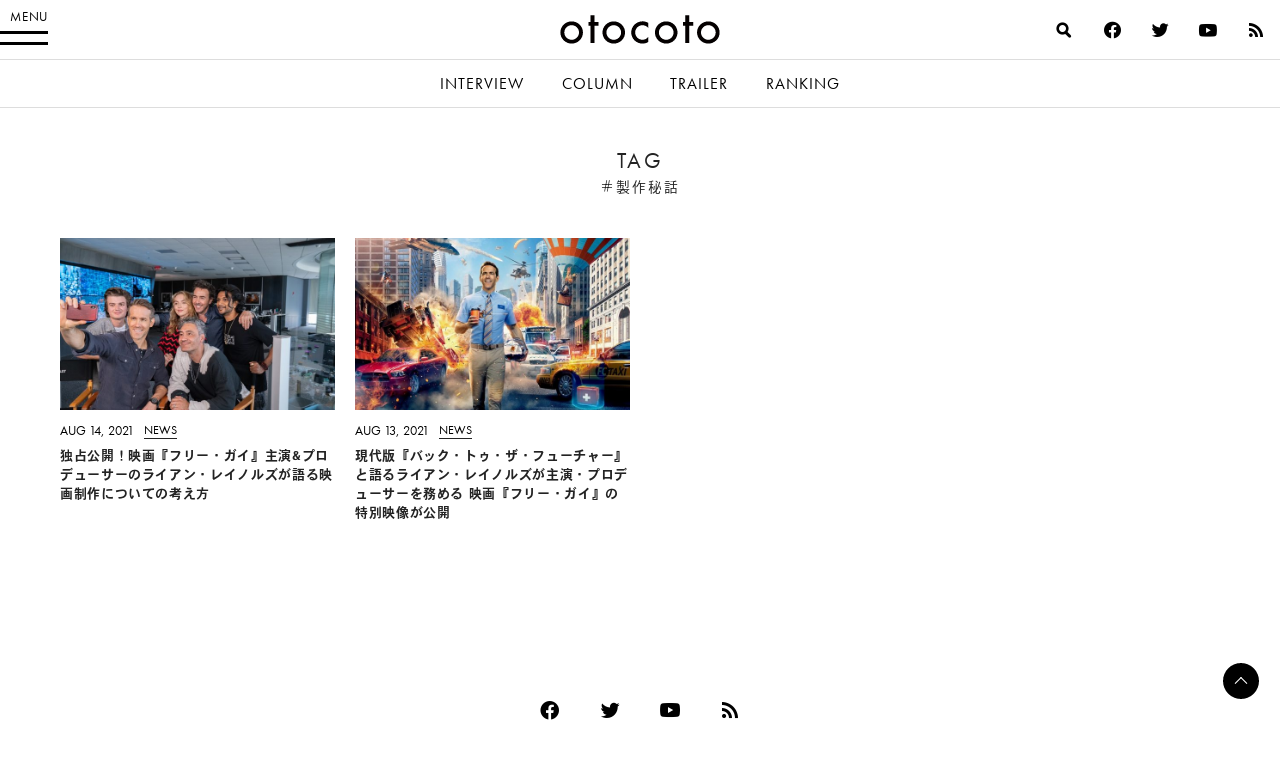

--- FILE ---
content_type: text/html; charset=utf-8
request_url: https://www.google.com/recaptcha/api2/aframe
body_size: 248
content:
<!DOCTYPE HTML><html><head><meta http-equiv="content-type" content="text/html; charset=UTF-8"></head><body><script nonce="dgqdx4QbcOEz6eylzFvtRw">/** Anti-fraud and anti-abuse applications only. See google.com/recaptcha */ try{var clients={'sodar':'https://pagead2.googlesyndication.com/pagead/sodar?'};window.addEventListener("message",function(a){try{if(a.source===window.parent){var b=JSON.parse(a.data);var c=clients[b['id']];if(c){var d=document.createElement('img');d.src=c+b['params']+'&rc='+(localStorage.getItem("rc::a")?sessionStorage.getItem("rc::b"):"");window.document.body.appendChild(d);sessionStorage.setItem("rc::e",parseInt(sessionStorage.getItem("rc::e")||0)+1);localStorage.setItem("rc::h",'1769302893220');}}}catch(b){}});window.parent.postMessage("_grecaptcha_ready", "*");}catch(b){}</script></body></html>

--- FILE ---
content_type: application/javascript
request_url: https://otocoto.jp/wp-content/plugins/advanced-custom-fields-pro/assets/build/js/acf.min.js?ver=6.3.4
body_size: 9197
content:
(()=>{var t={1018:()=>{!function(t,e){"use strict";acf.hooks=new function(){var t={removeFilter:function(e,i){return"string"==typeof e&&n("filters",e,i),t},applyFilters:function(){var e=Array.prototype.slice.call(arguments),n=e.shift();return"string"==typeof n?o("filters",n,e):t},addFilter:function(e,n,o,r){return"string"==typeof e&&"function"==typeof n&&i("filters",e,n,o=parseInt(o||10,10),r),t},removeAction:function(e,i){return"string"==typeof e&&n("actions",e,i),t},doAction:function(){var e=Array.prototype.slice.call(arguments),n=e.shift();return"string"==typeof n&&o("actions",n,e),t},addAction:function(e,n,o,r){return"string"==typeof e&&"function"==typeof n&&i("actions",e,n,o=parseInt(o||10,10),r),t},storage:function(){return e}},e={actions:{},filters:{}};function n(t,n,i,o){if(e[t][n])if(i){var r,a=e[t][n];if(o)for(r=a.length;r--;){var s=a[r];s.callback===i&&s.context===o&&a.splice(r,1)}else for(r=a.length;r--;)a[r].callback===i&&a.splice(r,1)}else e[t][n]=[]}function i(t,n,i,o,r){var a={callback:i,priority:o,context:r},s=e[t][n];s?(s.push(a),s=function(t){for(var e,n,i,o=1,r=t.length;o<r;o++){for(e=t[o],n=o;(i=t[n-1])&&i.priority>e.priority;)t[n]=t[n-1],--n;t[n]=e}return t}(s)):s=[a],e[t][n]=s}function o(t,n,i){var o=e[t][n];if(!o)return"filters"===t&&i[0];var r=0,a=o.length;if("filters"===t)for(;r<a;r++)i[0]=o[r].callback.apply(o[r].context,i);else for(;r<a;r++)o[r].callback.apply(o[r].context,i);return"filters"!==t||i[0]}return t}}(window)},5751:()=>{var t;t=jQuery,acf.models.Modal=acf.Model.extend({data:{title:"",content:"",toolbar:""},events:{"click .acf-modal-close":"onClickClose"},setup:function(e){t.extend(this.data,e),this.$el=t(),this.render()},initialize:function(){this.open()},render:function(){var e=this.get("title"),n=this.get("content"),i=this.get("toolbar"),o=t(["<div>",'<div class="acf-modal">','<div class="acf-modal-title">',"<h2>"+e+"</h2>",'<button class="acf-modal-close" type="button"><span class="dashicons dashicons-no"></span></button>',"</div>",'<div class="acf-modal-content">'+n+"</div>",'<div class="acf-modal-toolbar">'+i+"</div>","</div>",'<div class="acf-modal-backdrop acf-modal-close"></div>',"</div>"].join(""));this.$el&&this.$el.replaceWith(o),this.$el=o,acf.doAction("append",o)},update:function(t){this.data=acf.parseArgs(t,this.data),this.render()},title:function(t){this.$(".acf-modal-title h2").html(t)},content:function(t){this.$(".acf-modal-content").html(t)},toolbar:function(t){this.$(".acf-modal-toolbar").html(t)},open:function(){t("body").append(this.$el)},close:function(){this.remove()},onClickClose:function(t,e){t.preventDefault(),this.close()},focus:function(){this.$el.find(".acf-icon").first().trigger("focus")},lockFocusToModal:function(e){let n=t("#wpwrap");n.length&&(n[0].inert=e,n.attr("aria-hidden",e))},returnFocusToOrigin:function(){this.data.openedBy instanceof t&&this.data.openedBy.closest("body").length>0&&this.data.openedBy.trigger("focus")}}),acf.newModal=function(t){return new acf.models.Modal(t)}},6891:()=>{var t,e,n;t=jQuery,e=/^(\S+)\s*(.*)$/,n=acf.Model=function(){this.cid=acf.uniqueId("acf"),this.data=t.extend(!0,{},this.data),this.setup.apply(this,arguments),this.$el&&!this.$el.data("acf")&&this.$el.data("acf",this);var e=function(){this.initialize(),this.addEvents(),this.addActions(),this.addFilters()};this.wait&&!acf.didAction(this.wait)?this.addAction(this.wait,e):e.apply(this)},t.extend(n.prototype,{id:"",cid:"",$el:null,data:{},busy:!1,changed:!1,events:{},actions:{},filters:{},eventScope:"",wait:!1,priority:10,get:function(t){return this.data[t]},has:function(t){return null!=this.get(t)},set:function(t,e,n){var i=this.get(t);return i==e||(this.data[t]=e,n||(this.changed=!0,this.trigger("changed:"+t,[e,i]),this.trigger("changed",[t,e,i]))),this},inherit:function(e){return e instanceof jQuery&&(e=e.data()),t.extend(this.data,e),this},prop:function(){return this.$el.prop.apply(this.$el,arguments)},setup:function(e){t.extend(this,e)},initialize:function(){},addElements:function(t){if(!(t=t||this.elements||null)||!Object.keys(t).length)return!1;for(var e in t)this.addElement(e,t[e])},addElement:function(t,e){this["$"+t]=this.$(e)},addEvents:function(t){if(!(t=t||this.events||null))return!1;for(var n in t){var i=n.match(e);this.on(i[1],i[2],t[n])}},removeEvents:function(t){if(!(t=t||this.events||null))return!1;for(var n in t){var i=n.match(e);this.off(i[1],i[2],t[n])}},getEventTarget:function(e,n){return e||this.$el||t(document)},validateEvent:function(e){return!this.eventScope||t(e.target).closest(this.eventScope).is(this.$el)},proxyEvent:function(e){return this.proxy((function(n){if(this.validateEvent(n)){var i=acf.arrayArgs(arguments).slice(1),o=[n,t(n.currentTarget)].concat(i);e.apply(this,o)}}))},on:function(t,e,n,i){var o,r,a,s,c;t instanceof jQuery?i?(o=t,r=e,a=n,s=i):(o=t,r=e,s=n):n?(r=t,a=e,s=n):(r=t,s=e),o=this.getEventTarget(o),"string"==typeof s&&(s=this.proxyEvent(this[s])),r=r+"."+this.cid,c=a?[r,a,s]:[r,s],o.on.apply(o,c)},off:function(t,e,n){var i,o,r,a;t instanceof jQuery?n?(i=t,o=e,r=n):(i=t,o=e):e?(o=t,r=e):o=t,i=this.getEventTarget(i),o=o+"."+this.cid,a=r?[o,r]:[o],i.off.apply(i,a)},trigger:function(t,e,n){var i=this.getEventTarget();return n?i.trigger.apply(i,arguments):i.triggerHandler.apply(i,arguments),this},addActions:function(t){if(!(t=t||this.actions||null))return!1;for(var e in t)this.addAction(e,t[e])},removeActions:function(t){if(!(t=t||this.actions||null))return!1;for(var e in t)this.removeAction(e,t[e])},addAction:function(t,e,n){n=n||this.priority,"string"==typeof e&&(e=this[e]),acf.addAction(t,e,n,this)},removeAction:function(t,e){acf.removeAction(t,this[e])},addFilters:function(t){if(!(t=t||this.filters||null))return!1;for(var e in t)this.addFilter(e,t[e])},addFilter:function(t,e,n){n=n||this.priority,"string"==typeof e&&(e=this[e]),acf.addFilter(t,e,n,this)},removeFilters:function(t){if(!(t=t||this.filters||null))return!1;for(var e in t)this.removeFilter(e,t[e])},removeFilter:function(t,e){acf.removeFilter(t,this[e])},$:function(t){return this.$el.find(t)},remove:function(){this.removeEvents(),this.removeActions(),this.removeFilters(),this.$el.remove()},setTimeout:function(t,e){return setTimeout(this.proxy(t),e)},time:function(){console.time(this.id||this.cid)},timeEnd:function(){console.timeEnd(this.id||this.cid)},show:function(){acf.show(this.$el)},hide:function(){acf.hide(this.$el)},proxy:function(e){return t.proxy(e,this)}}),n.extend=function(e){var n,i=this;return n=e&&e.hasOwnProperty("constructor")?e.constructor:function(){return i.apply(this,arguments)},t.extend(n,i),n.prototype=Object.create(i.prototype),t.extend(n.prototype,e),n.prototype.constructor=n,n},acf.models={},acf.getInstance=function(t){return t.data("acf")},acf.getInstances=function(e){var n=[];return e.each((function(){n.push(acf.getInstance(t(this)))})),n}},2700:()=>{var t,e;t=jQuery,e=acf.Model.extend({data:{text:"",type:"",timeout:0,dismiss:!0,target:!1,location:"before",close:function(){}},events:{"click .acf-notice-dismiss":"onClickClose"},tmpl:function(){return'<div class="acf-notice"></div>'},setup:function(e){t.extend(this.data,e),this.$el=t(this.tmpl())},initialize:function(){this.render(),this.show()},render:function(){this.type(this.get("type")),this.html("<p>"+this.get("text")+"</p>"),this.get("dismiss")&&(this.$el.append('<a href="#" class="acf-notice-dismiss acf-icon -cancel small"></a>'),this.$el.addClass("-dismiss"));var t=this.get("timeout");t&&this.away(t)},update:function(e){t.extend(this.data,e),this.initialize(),this.removeEvents(),this.addEvents()},show:function(){var t=this.get("target"),e=this.get("location");t&&("after"===e?t.append(this.$el):t.prepend(this.$el))},hide:function(){this.$el.remove()},away:function(t){this.setTimeout((function(){acf.remove(this.$el)}),t)},type:function(t){var e=this.get("type");e&&this.$el.removeClass("-"+e),this.$el.addClass("-"+t),"error"==t&&this.$el.addClass("acf-error-message")},html:function(t){this.$el.html(acf.escHtml(t))},text:function(t){this.$("p").html(acf.escHtml(t))},onClickClose:function(t,e){t.preventDefault(),this.get("close").apply(this,arguments),this.remove()}}),acf.newNotice=function(t){return"object"!=typeof t&&(t={text:t}),new e(t)},new acf.Model({wait:"prepare",priority:1,initialize:function(){t(".acf-admin-notice").each((function(){if(t(this).data("persisted")){let e=acf.getPreference("dismissed-notices");e&&"object"==typeof e&&e.includes(t(this).data("persist-id"))?t(this).remove():(t(this).show(),t(this).on("click",".notice-dismiss",(function(n){e=acf.getPreference("dismissed-notices"),e&&"object"==typeof e||(e=[]),e.push(t(this).closest(".acf-admin-notice").data("persist-id")),acf.setPreference("dismissed-notices",e)})))}}))}})},9340:()=>{jQuery,new acf.Model({events:{"click .acf-panel-title":"onClick"},onClick:function(t,e){t.preventDefault(),this.toggle(e.parent())},isOpen:function(t){return t.hasClass("-open")},toggle:function(t){this.isOpen(t)?this.close(t):this.open(t)},open:function(t){t.addClass("-open"),t.find(".acf-panel-title i").attr("class","dashicons dashicons-arrow-down")},close:function(t){t.removeClass("-open"),t.find(".acf-panel-title i").attr("class","dashicons dashicons-arrow-right")}})},4204:()=>{var t;t=jQuery,acf.models.Popup=acf.Model.extend({data:{title:"",content:"",width:0,height:0,loading:!1,openedBy:null},events:{'click [data-event="close"]':"onClickClose","click .acf-close-popup":"onClickClose",keydown:"onPressEscapeClose"},setup:function(e){t.extend(this.data,e),this.$el=t(this.tmpl())},initialize:function(){this.render(),this.open(),this.focus(),this.lockFocusToPopup(!0)},tmpl:function(){return['<div id="acf-popup" role="dialog" tabindex="-1">','<div class="acf-popup-box acf-box">','<div class="title"><h3></h3><a href="#" class="acf-icon -cancel grey" data-event="close" aria-label="'+acf.__("Close modal")+'"></a></div>','<div class="inner"></div>','<div class="loading"><i class="acf-loading"></i></div>',"</div>",'<div class="bg" data-event="close"></div>',"</div>"].join("")},render:function(){var t=this.get("title"),e=this.get("content"),n=this.get("loading"),i=this.get("width"),o=this.get("height");this.title(t),this.content(e),i&&this.$(".acf-popup-box").css("width",i),o&&this.$(".acf-popup-box").css("min-height",o),this.loading(n),acf.doAction("append",this.$el)},focus:function(){this.$el.find(".acf-icon").first().trigger("focus")},lockFocusToPopup:function(e){let n=t("#wpwrap");n.length&&(n[0].inert=e,n.attr("aria-hidden",e))},update:function(t){this.data=acf.parseArgs(t,this.data),this.render()},title:function(t){this.$(".title:first h3").html(t)},content:function(t){this.$(".inner:first").html(t)},loading:function(t){var e=this.$(".loading:first");t?e.show():e.hide()},open:function(){t("body").append(this.$el)},close:function(){this.lockFocusToPopup(!1),this.returnFocusToOrigin(),this.remove()},onClickClose:function(t,e){t.preventDefault(),this.close()},onPressEscapeClose:function(t){"Escape"===t.key&&this.close()},returnFocusToOrigin:function(){this.data.openedBy instanceof t&&this.data.openedBy.closest("body").length>0&&this.data.openedBy.trigger("focus")}}),acf.newPopup=function(t){return new acf.models.Popup(t)}},2177:()=>{!function(t,e){acf.newTooltip=function(t){return"object"!=typeof t&&(t={text:t}),t.confirmRemove!==e?(t.textConfirm=acf.__("Remove"),t.textCancel=acf.__("Cancel"),new i(t)):t.confirm!==e?new i(t):new n(t)};var n=acf.Model.extend({data:{text:"",timeout:0,target:null},tmpl:function(){return'<div class="acf-tooltip"></div>'},setup:function(e){t.extend(this.data,e),this.$el=t(this.tmpl())},initialize:function(){this.render(),this.show(),this.position();var e=this.get("timeout");e&&setTimeout(t.proxy(this.fade,this),e)},update:function(e){t.extend(this.data,e),this.initialize()},render:function(){this.html(this.get("text"))},show:function(){t("body").append(this.$el)},hide:function(){this.$el.remove()},fade:function(){this.$el.addClass("acf-fade-up"),this.setTimeout((function(){this.remove()}),250)},html:function(t){this.$el.html(t)},position:function(){var e=this.$el,n=this.get("target");if(n){e.removeClass("right left bottom top").css({top:0,left:0});var i=n.outerWidth(),o=n.outerHeight(),r=n.offset().top,a=n.offset().left,s=e.outerWidth(),c=e.outerHeight(),l=e.offset().top,u=r-c-l,f=a+i/2-s/2;f<10?(e.addClass("right"),f=a+i,u=r+o/2-c/2-l):f+s+10>t(window).width()?(e.addClass("left"),f=a-s,u=r+o/2-c/2-l):u-t(window).scrollTop()<10?(e.addClass("bottom"),u=r+o-l):e.addClass("top"),e.css({top:u,left:f})}}}),i=n.extend({data:{text:"",textConfirm:"",textCancel:"",target:null,targetConfirm:!0,confirm:function(){},cancel:function(){},context:!1},events:{'click [data-event="cancel"]':"onCancel",'click [data-event="confirm"]':"onConfirm"},addEvents:function(){acf.Model.prototype.addEvents.apply(this);var e=t(document),n=this.get("target");this.setTimeout((function(){this.on(e,"click","onCancel")})),this.get("targetConfirm")&&this.on(n,"click","onConfirm")},removeEvents:function(){acf.Model.prototype.removeEvents.apply(this);var e=t(document),n=this.get("target");this.off(e,"click"),this.off(n,"click")},render:function(){var t=[this.get("text")||acf.__("Are you sure?"),'<a href="#" data-event="confirm">'+(this.get("textConfirm")||acf.__("Yes"))+"</a>",'<a href="#" data-event="cancel">'+(this.get("textCancel")||acf.__("No"))+"</a>"].join(" ");this.html(t),this.$el.addClass("-confirm")},onCancel:function(t,e){t.preventDefault(),t.stopImmediatePropagation();var n=this.get("cancel"),i=this.get("context")||this;n.apply(i,arguments),this.remove()},onConfirm:function(t,e){t.preventDefault(),t.stopImmediatePropagation();var n=this.get("confirm"),i=this.get("context")||this;n.apply(i,arguments),this.remove()}});acf.models.Tooltip=n,acf.models.TooltipConfirm=i,new acf.Model({tooltip:!1,events:{"mouseenter .acf-js-tooltip":"showTitle","mouseup .acf-js-tooltip":"hideTitle","mouseleave .acf-js-tooltip":"hideTitle","focus .acf-js-tooltip":"showTitle","blur .acf-js-tooltip":"hideTitle","keyup .acf-js-tooltip":"onKeyUp"},showTitle:function(t,e){var n=e.attr("title");n&&(e.attr("title",""),this.tooltip?this.tooltip.update({text:n,target:e}):this.tooltip=acf.newTooltip({text:n,target:e}))},hideTitle:function(t,e){this.tooltip.hide(),e.attr("title",this.tooltip.get("text"))},onKeyUp:function(t,e){"Escape"===t.key&&this.hideTitle(t,e)}})}(jQuery)},6047:()=>{!function(t,e){var n={};window.acf=n,n.data={},n.get=function(t){return this.data[t]||null},n.has=function(t){return null!==this.get(t)},n.set=function(t,e){return this.data[t]=e,this};var i=0;n.uniqueId=function(t){var e=++i+"";return t?t+e:e},n.uniqueArray=function(t){return t.filter((function(t,e,n){return n.indexOf(t)===e}))};var o="";n.uniqid=function(t,e){var n;void 0===t&&(t="");var i=function(t,e){return e<(t=parseInt(t,10).toString(16)).length?t.slice(t.length-e):e>t.length?Array(e-t.length+1).join("0")+t:t};return o||(o=Math.floor(123456789*Math.random())),o++,n=t,n+=i(parseInt((new Date).getTime()/1e3,10),8),n+=i(o,5),e&&(n+=(10*Math.random()).toFixed(8).toString()),n},n.strReplace=function(t,e,n){return n.split(t).join(e)},n.strCamelCase=function(t){var e=t.match(/([a-zA-Z0-9]+)/g);return e?e.map((function(t,e){var n=t.charAt(0);return(0===e?n.toLowerCase():n.toUpperCase())+t.slice(1)})).join(""):""},n.strPascalCase=function(t){var e=n.strCamelCase(t);return e.charAt(0).toUpperCase()+e.slice(1)},n.strSlugify=function(t){return n.strReplace("_","-",t.toLowerCase())},n.strSanitize=function(t,n=!0){var i={À:"A",Á:"A",Â:"A",Ã:"A",Ä:"A",Å:"A",Æ:"AE",Ç:"C",È:"E",É:"E",Ê:"E",Ë:"E",Ì:"I",Í:"I",Î:"I",Ï:"I",Ð:"D",Ñ:"N",Ò:"O",Ó:"O",Ô:"O",Õ:"O",Ö:"O",Ø:"O",Ù:"U",Ú:"U",Û:"U",Ü:"U",Ý:"Y",ß:"s",à:"a",á:"a",â:"a",ã:"a",ä:"a",å:"a",æ:"ae",ç:"c",è:"e",é:"e",ê:"e",ë:"e",ì:"i",í:"i",î:"i",ï:"i",ñ:"n",ò:"o",ó:"o",ô:"o",õ:"o",ö:"o",ø:"o",ù:"u",ú:"u",û:"u",ü:"u",ý:"y",ÿ:"y",Ā:"A",ā:"a",Ă:"A",ă:"a",Ą:"A",ą:"a",Ć:"C",ć:"c",Ĉ:"C",ĉ:"c",Ċ:"C",ċ:"c",Č:"C",č:"c",Ď:"D",ď:"d",Đ:"D",đ:"d",Ē:"E",ē:"e",Ĕ:"E",ĕ:"e",Ė:"E",ė:"e",Ę:"E",ę:"e",Ě:"E",ě:"e",Ĝ:"G",ĝ:"g",Ğ:"G",ğ:"g",Ġ:"G",ġ:"g",Ģ:"G",ģ:"g",Ĥ:"H",ĥ:"h",Ħ:"H",ħ:"h",Ĩ:"I",ĩ:"i",Ī:"I",ī:"i",Ĭ:"I",ĭ:"i",Į:"I",į:"i",İ:"I",ı:"i",Ĳ:"IJ",ĳ:"ij",Ĵ:"J",ĵ:"j",Ķ:"K",ķ:"k",Ĺ:"L",ĺ:"l",Ļ:"L",ļ:"l",Ľ:"L",ľ:"l",Ŀ:"L",ŀ:"l",Ł:"l",ł:"l",Ń:"N",ń:"n",Ņ:"N",ņ:"n",Ň:"N",ň:"n",ŉ:"n",Ō:"O",ō:"o",Ŏ:"O",ŏ:"o",Ő:"O",ő:"o",Œ:"OE",œ:"oe",Ŕ:"R",ŕ:"r",Ŗ:"R",ŗ:"r",Ř:"R",ř:"r",Ś:"S",ś:"s",Ŝ:"S",ŝ:"s",Ş:"S",ş:"s",Š:"S",š:"s",Ţ:"T",ţ:"t",Ť:"T",ť:"t",Ŧ:"T",ŧ:"t",Ũ:"U",ũ:"u",Ū:"U",ū:"u",Ŭ:"U",ŭ:"u",Ů:"U",ů:"u",Ű:"U",ű:"u",Ų:"U",ų:"u",Ŵ:"W",ŵ:"w",Ŷ:"Y",ŷ:"y",Ÿ:"Y",Ź:"Z",ź:"z",Ż:"Z",ż:"z",Ž:"Z",ž:"z",ſ:"s",ƒ:"f",Ơ:"O",ơ:"o",Ư:"U",ư:"u",Ǎ:"A",ǎ:"a",Ǐ:"I",ǐ:"i",Ǒ:"O",ǒ:"o",Ǔ:"U",ǔ:"u",Ǖ:"U",ǖ:"u",Ǘ:"U",ǘ:"u",Ǚ:"U",ǚ:"u",Ǜ:"U",ǜ:"u",Ǻ:"A",ǻ:"a",Ǽ:"AE",ǽ:"ae",Ǿ:"O",ǿ:"o"," ":"_","'":"","?":"","/":"","\\":"",".":"",",":"","`":"",">":"","<":"",'"':"","[":"","]":"","|":"","{":"","}":"","(":"",")":""};return t=t.replace(/\W/g,(function(t){return i[t]!==e?i[t]:t})),n&&(t=t.toLowerCase()),t},n.strMatch=function(t,e){for(var n=0,i=Math.min(t.length,e.length),o=0;o<i&&t[o]===e[o];o++)n++;return n},n.strEscape=function(t){var e={"&":"&amp;","<":"&lt;",">":"&gt;",'"':"&quot;","'":"&#39;"};return(""+t).replace(/[&<>"']/g,(function(t){return e[t]}))},n.strUnescape=function(t){var e={"&amp;":"&","&lt;":"<","&gt;":">","&quot;":'"',"&#39;":"'"};return(""+t).replace(/&amp;|&lt;|&gt;|&quot;|&#39;/g,(function(t){return e[t]}))},n.escAttr=n.strEscape,n.escHtml=function(t){return(""+t).replace(/<script|<\/script/g,(function(t){return n.strEscape(t)}))},n.decode=function(e){return t("<textarea/>").html(e).text()},n.parseArgs=function(e,n){return"object"!=typeof e&&(e={}),"object"!=typeof n&&(n={}),t.extend({},n,e)},window.acfL10n==e&&(acfL10n={}),n.__=function(t){return acfL10n[t]||t},n._x=function(t,e){return acfL10n[t+"."+e]||acfL10n[t]||t},n._n=function(t,e,i){return 1==i?n.__(t):n.__(e)},n.isArray=function(t){return Array.isArray(t)},n.isObject=function(t){return"object"==typeof t};var r=function(t,e,i){var o=(e=e.replace("[]","[%%index%%]")).match(/([^\[\]])+/g);if(o)for(var r=o.length,a=t,s=0;s<r;s++){var c=String(o[s]);s==r-1?"%%index%%"===c?a.push(i):a[c]=i:("%%index%%"===o[s+1]?n.isArray(a[c])||(a[c]=[]):n.isObject(a[c])||(a[c]={}),a=a[c])}};n.serialize=function(t,i){var o={},a=n.serializeArray(t);i!==e&&(a=a.filter((function(t){return 0===t.name.indexOf(i)})).map((function(t){return t.name=t.name.slice(i.length),t})));for(var s=0;s<a.length;s++)r(o,a[s].name,a[s].value);return o},n.serializeArray=function(t){return t.find("select, textarea, input").serializeArray()},n.serializeForAjax=function(t){var e={};return n.serializeArray(t).map((function(t){"[]"===t.name.slice(-2)?(e[t.name]=e[t.name]||[],e[t.name].push(t.value)):e[t.name]=t.value})),e},n.addAction=function(t,e,i,o){return n.hooks.addAction.apply(this,arguments),this},n.removeAction=function(t,e){return n.hooks.removeAction.apply(this,arguments),this};var a={};n.doAction=function(t){return a[t]=1,n.hooks.doAction.apply(this,arguments),a[t]=0,this},n.doingAction=function(t){return 1===a[t]},n.didAction=function(t){return a[t]!==e},n.currentAction=function(){for(var t in a)if(a[t])return t;return!1},n.addFilter=function(t){return n.hooks.addFilter.apply(this,arguments),this},n.removeFilter=function(t){return n.hooks.removeFilter.apply(this,arguments),this},n.applyFilters=function(t){return n.hooks.applyFilters.apply(this,arguments)},n.arrayArgs=function(t){return Array.prototype.slice.call(t)};try{var s=JSON.parse(localStorage.getItem("acf"))||{}}catch(t){s={}}var c=function(t){return"this."===t.substr(0,5)&&(t=t.substr(5)+"-"+n.get("post_id")),t};n.getPreference=function(t){return t=c(t),s[t]||null},n.setPreference=function(t,e){t=c(t),null===e?delete s[t]:s[t]=e,localStorage.setItem("acf",JSON.stringify(s))},n.removePreference=function(t){n.setPreference(t,null)},n.remove=function(t){t instanceof jQuery&&(t={target:t}),t=n.parseArgs(t,{target:!1,endHeight:0,complete:function(){}}),n.doAction("remove",t.target),t.target.is("tr")?u(t):l(t)};var l=function(t){var e=t.target,n=e.height(),i=e.width(),o=e.css("margin"),r=e.outerHeight(!0),a=e.attr("style")+"";e.wrap('<div class="acf-temp-remove" style="height:'+r+'px"></div>');var s=e.parent();e.css({height:n,width:i,margin:o,position:"absolute"}),setTimeout((function(){s.css({opacity:0,height:t.endHeight})}),50),setTimeout((function(){e.attr("style",a),s.remove(),t.complete()}),301)},u=function(e){var n=e.target,i=n.height(),o=n.children().length,r=t('<td class="acf-temp-remove" style="padding:0; height:'+i+'px" colspan="'+o+'"></td>');n.addClass("acf-remove-element"),setTimeout((function(){n.html(r)}),251),setTimeout((function(){n.removeClass("acf-remove-element"),r.css({height:e.endHeight})}),300),setTimeout((function(){n.remove(),e.complete()}),451)};n.duplicate=function(e){e instanceof jQuery&&(e={target:e}),e=n.parseArgs(e,{target:!1,search:"",replace:"",rename:!0,before:function(t){},after:function(t,e){},append:function(t,e){t.after(e)}}),e.target=e.target||e.$el;var i=e.target;e.search=e.search||i.attr("data-id"),e.replace=e.replace||n.uniqid(),e.before(i),n.doAction("before_duplicate",i);var o=i.clone();return e.rename&&n.rename({target:o,search:e.search,replace:e.replace,replacer:"function"==typeof e.rename?e.rename:null}),o.removeClass("acf-clone"),o.find(".ui-sortable").removeClass("ui-sortable"),o.find("[data-select2-id]").removeAttr("data-select2-id"),o.find(".select2").remove(),o.find('.acf-is-subfields select[data-ui="1"]').each((function(){t(this).prop("id",t(this).prop("id").replace("acf_fields",n.uniqid("duplicated_")+"_acf_fields"))})),o.find(".acf-field-settings > .acf-tab-wrap").remove(),e.after(i,o),n.doAction("after_duplicate",i,o),e.append(i,o),n.doAction("duplicate",i,o),n.doAction("append",o),o},n.rename=function(t){t instanceof jQuery&&(t={target:t});var e=(t=n.parseArgs(t,{target:!1,destructive:!1,search:"",replace:"",replacer:null})).target;t.search||(t.search=e.attr("data-id")),t.replace||(t.replace=n.uniqid("acf")),t.replacer||(t.replacer=function(t,e,n,i){return e.replace(n,i)});var i=function(e){return function(n,i){return t.replacer(e,i,t.search,t.replace)}};if(t.destructive){var o=n.strReplace(t.search,t.replace,e.outerHTML());e.replaceWith(o)}else e.attr("data-id",t.replace),e.find('[id*="'+t.search+'"]').attr("id",i("id")),e.find('[for*="'+t.search+'"]').attr("for",i("for")),e.find('[name*="'+t.search+'"]').attr("name",i("name"));return e},n.prepareForAjax=function(t){return void 0===t.nonce&&(t.nonce=n.get("nonce")),t.post_id=n.get("post_id"),n.has("language")&&(t.lang=n.get("language")),n.applyFilters("prepare_for_ajax",t)},n.startButtonLoading=function(t){t.prop("disabled",!0),t.after(' <i class="acf-loading"></i>')},n.stopButtonLoading=function(t){t.prop("disabled",!1),t.next(".acf-loading").remove()},n.showLoading=function(t){t.append('<div class="acf-loading-overlay"><i class="acf-loading"></i></div>')},n.hideLoading=function(t){t.children(".acf-loading-overlay").remove()},n.updateUserSetting=function(e,i){var o={action:"acf/ajax/user_setting",name:e,value:i};t.ajax({url:n.get("ajaxurl"),data:n.prepareForAjax(o),type:"post",dataType:"html"})},n.val=function(t,e,n){var i=t.val();return e!==i&&(t.val(e),t.is("select")&&null===t.val()?(t.val(i),!1):(!0!==n&&t.trigger("change"),!0))},n.show=function(t,e){return e&&n.unlock(t,"hidden",e),!n.isLocked(t,"hidden")&&!!t.hasClass("acf-hidden")&&(t.removeClass("acf-hidden"),!0)},n.hide=function(t,e){return e&&n.lock(t,"hidden",e),!t.hasClass("acf-hidden")&&(t.addClass("acf-hidden"),!0)},n.isHidden=function(t){return t.hasClass("acf-hidden")},n.isVisible=function(t){return!n.isHidden(t)};var f=function(t,e){return!(t.hasClass("acf-disabled")||(e&&n.unlock(t,"disabled",e),n.isLocked(t,"disabled")||!t.prop("disabled")||(t.prop("disabled",!1),0)))};n.enable=function(e,n){if(e.attr("name"))return f(e,n);var i=!1;return e.find("[name]").each((function(){f(t(this),n)&&(i=!0)})),i};var d=function(t,e){return e&&n.lock(t,"disabled",e),!t.prop("disabled")&&(t.prop("disabled",!0),!0)};n.disable=function(e,n){if(e.attr("name"))return d(e,n);var i=!1;return e.find("[name]").each((function(){d(t(this),n)&&(i=!0)})),i},n.isset=function(t){for(var e=1;e<arguments.length;e++){if(!t||!t.hasOwnProperty(arguments[e]))return!1;t=t[arguments[e]]}return!0},n.isget=function(t){for(var e=1;e<arguments.length;e++){if(!t||!t.hasOwnProperty(arguments[e]))return null;t=t[arguments[e]]}return t},n.getFileInputData=function(t,e){var i=t.val();if(!i)return!1;var o={url:i},r=!!t[0].files.length&&n.isget(t[0].files,0);if(r)if(o.size=r.size,o.type=r.type,r.type.indexOf("image")>-1){var a=window.URL||window.webkitURL,s=new Image;s.onload=function(){o.width=this.width,o.height=this.height,e(o)},s.src=a.createObjectURL(r)}else e(o);else e(o)},n.isAjaxSuccess=function(t){return t&&t.success},n.getAjaxMessage=function(t){return n.isget(t,"data","message")},n.getAjaxError=function(t){return n.isget(t,"data","error")},n.getXhrError=function(t){if(t.responseJSON){if(t.responseJSON.message)return t.responseJSON.message;if(t.responseJSON.data&&t.responseJSON.data.error)return t.responseJSON.data.error}else if(t.statusText)return t.statusText;return""},n.renderSelect=function(t,e){var i=t.val(),o=[],r=function(t){var e="";return t.map((function(t){var i=t.text||t.label||"",a=t.id||t.value||"";o.push(a),t.children?e+='<optgroup label="'+n.escAttr(i)+'">'+r(t.children)+"</optgroup>":e+='<option value="'+n.escAttr(a)+'"'+(t.disabled?' disabled="disabled"':"")+">"+n.strEscape(i)+"</option>"})),e};return t.html(r(e)),o.indexOf(i)>-1&&t.val(i),t.val()};var h,p,g,v,m,y=function(t,e){return t.data("acf-lock-"+e)||[]},w=function(t,e,n){t.data("acf-lock-"+e,n)};n.lock=function(t,e,n){var i=y(t,e);i.indexOf(n)<0&&(i.push(n),w(t,e,i))},n.unlock=function(t,e,n){var i=y(t,e),o=i.indexOf(n);return o>-1&&(i.splice(o,1),w(t,e,i)),0===i.length},n.isLocked=function(t,e){return y(t,e).length>0},n.isGutenberg=function(){return!!(window.wp&&wp.data&&wp.data.select&&wp.data.select("core/editor"))},n.isGutenbergPostEditor=function(){return!!(window.wp&&wp.data&&wp.data.select&&wp.data.select("core/edit-post"))},n.objectToArray=function(t){return Object.keys(t).map((function(e){return t[e]}))},n.debounce=function(t,e){var n;return function(){var i=this,o=arguments;clearTimeout(n),n=setTimeout((function(){t.apply(i,o)}),e)}},n.throttle=function(t,e){var n=!1;return function(){n||(n=!0,setTimeout((function(){n=!1}),e),t.apply(this,arguments))}},n.isInView=function(t){t instanceof jQuery&&(t=t[0]);var e=t.getBoundingClientRect();return e.top!==e.bottom&&e.top>=0&&e.left>=0&&e.bottom<=(window.innerHeight||document.documentElement.clientHeight)&&e.right<=(window.innerWidth||document.documentElement.clientWidth)},n.onceInView=(h=[],p=0,g=function(){h.forEach((function(t){n.isInView(t.el)&&(t.callback.apply(this),m(t.id))}))},v=n.debounce(g,300),m=function(e){(h=h.filter((function(t){return t.id!==e}))).length||t(window).off("scroll resize",v).off("acfrefresh orientationchange",g)},function(e,i){e instanceof jQuery&&(e=e[0]),n.isInView(e)?i.apply(this):function(e,n){h.length||t(window).on("scroll resize",v).on("acfrefresh orientationchange",g),h.push({id:p++,el:e,callback:n})}(e,i)}),n.once=function(t){var n=0;return function(){return n++>0?t=e:t.apply(this,arguments)}},n.focusAttention=function(e){var i=1e3;e.addClass("acf-attention -focused"),n.isInView(e)||(t("body, html").animate({scrollTop:e.offset().top-t(window).height()/2},500),i+=500),setTimeout((function(){e.removeClass("-focused"),setTimeout((function(){e.removeClass("acf-attention")}),250)}),i)},n.onFocus=function(e,n){var i=!1,o=!1,r=function(){i=!0,setTimeout((function(){i=!1}),1),s(!0)},a=function(){i||s(!1)},s=function(i){o!==i&&(i?(t(document).on("click",a),e.on("blur","input, select, textarea",a)):(t(document).off("click",a),e.off("blur","input, select, textarea",a)),o=i,n(i))};e.on("click",r),e.on("focus","input, select, textarea",r)},n.disableForm=function(t){t.submitter&&t.submitter.classList.add("disabled")},t.fn.exists=function(){return t(this).length>0},t.fn.outerHTML=function(){return t(this).get(0).outerHTML},Array.prototype.indexOf||(Array.prototype.indexOf=function(e){return t.inArray(e,this)}),n.isNumeric=function(t){return!isNaN(parseFloat(t))&&isFinite(t)},n.refresh=n.debounce((function(){t(window).trigger("acfrefresh"),n.doAction("refresh")}),0),n.debug=function(){n.get("debug")&&console.log.apply(null,arguments)},t(document).ready((function(){n.doAction("ready")})),t(window).on("load",(function(){setTimeout((function(){n.doAction("load")}))})),t(window).on("beforeunload",(function(){n.doAction("unload")})),t(window).on("resize",(function(){n.doAction("resize")})),t(document).on("sortstart",(function(t,e){n.doAction("sortstart",e.item,e.placeholder)})),t(document).on("sortstop",(function(t,e){n.doAction("sortstop",e.item,e.placeholder)}))}(jQuery)}},e={};function n(i){var o=e[i];if(void 0!==o)return o.exports;var r=e[i]={exports:{}};return t[i](r,r.exports,n),r.exports}n.n=t=>{var e=t&&t.__esModule?()=>t.default:()=>t;return n.d(e,{a:e}),e},n.d=(t,e)=>{for(var i in e)n.o(e,i)&&!n.o(t,i)&&Object.defineProperty(t,i,{enumerable:!0,get:e[i]})},n.o=(t,e)=>Object.prototype.hasOwnProperty.call(t,e),(()=>{"use strict";n(6047),n(1018),n(6891),n(4204),n(5751),n(9340),n(2700),n(2177)})()})();